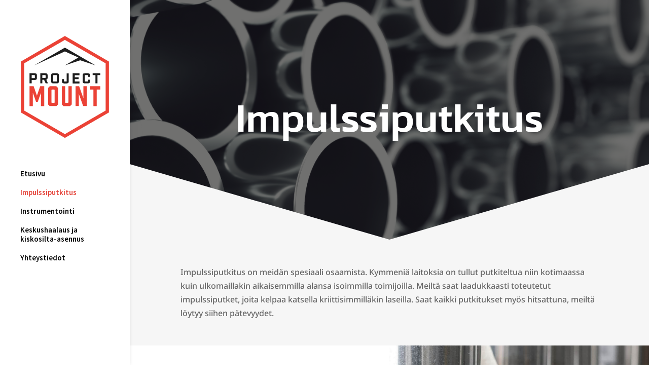

--- FILE ---
content_type: image/svg+xml
request_url: https://projectmount.fi/wp-content/uploads/project-mount-logo.svg
body_size: 536
content:
<?xml version="1.0" encoding="utf-8"?>
<!-- Generator: Adobe Illustrator 22.0.0, SVG Export Plug-In . SVG Version: 6.00 Build 0)  -->
<svg version="1.1" id="Layer_1" xmlns="http://www.w3.org/2000/svg" xmlns:xlink="http://www.w3.org/1999/xlink" x="0px" y="0px"
	 viewBox="0 0 425.2 489.8" style="enable-background:new 0 0 425.2 489.8;" xml:space="preserve">
<style type="text/css">
	.st0{fill:#EB4236;}
	.st1{fill:#1E1E1E;}
</style>
<g>
	<path class="st0" d="M212.6,487.1L2.8,366V123.8L212.6,2.7l209.8,121.1V366L212.6,487.1z M18.5,357L212.6,469L406.7,357V132.8
		L212.6,20.8L18.5,132.8V357z"/>
	<path class="st0" d="M83.3,315.7h-8.2l-15.2-43.3v63.5H44.2v-94.1h19.6l15.5,44.5l15.5-44.5h19.6v94.1H98.6v-63.5L83.3,315.7z
		 M179.7,249.4v78.7l-7.7,7.7h-31.7l-7.7-7.7v-78.7l7.7-7.7H172L179.7,249.4z M162,257.1h-11.9l-1.7,1.7v60.1l1.7,1.7H162l1.9-1.7
		v-60.1L162,257.1z M245.1,328.2l-7.7,7.7h-31.7l-7.7-7.7v-86.4h15.7v77.1l1.7,1.7h12.1l1.7-1.7v-77.1h15.7V328.2z M263.5,335.8
		v-94.1h17l20.4,57.7v-57.7h15.7v94.1h-17l-20.4-57.7v57.7H263.5z M381,257h-17v78.9h-15.7V257h-17v-15.2H381V257z"/>
</g>
<g>
	<path class="st1" d="M44.2,179.8h25.4c6.5,0,9.6,3.1,9.6,9.6v12.8c0,6.5-3.1,9.6-9.6,9.6H54.1v16.1h-9.9V179.8z M68,202.7
		c1,0,1.4-0.3,1.4-1.4v-11.1c0-1-0.3-1.4-1.4-1.4H54.1v13.9H68z M131.9,227.9h-10.7l-8-17h-8v17h-9.9v-48.1h25.4
		c6.5,0,9.6,3.1,9.6,9.6V201c0,5.4-2.1,8.5-6.7,9.3L131.9,227.9z M119.1,202.1c1,0,1.4-0.3,1.4-1.4v-10.6c0-1-0.3-1.4-1.4-1.4h-13.8
		v13.4H119.1z M147.1,218.3v-28.9c0-6.5,3.1-9.6,9.6-9.6h17.7c6.5,0,9.6,3.1,9.6,9.6v28.9c0,6.5-3.1,9.6-9.6,9.6h-17.7
		C150.2,227.9,147.1,224.8,147.1,218.3z M172.8,218.8c1,0,1.4-0.3,1.4-1.4v-27.2c0-1-0.3-1.4-1.4-1.4h-14.4c-1,0-1.4,0.3-1.4,1.4
		v27.2c0,1,0.3,1.4,1.4,1.4H172.8z M198.4,218.3v-10.7h9.9v9.9c0,1,0.3,1.4,1.4,1.4h10c1,0,1.4-0.3,1.4-1.4v-37.6h9.9v38.5
		c0,6.5-3.1,9.6-9.6,9.6H208C201.5,227.9,198.4,224.8,198.4,218.3z M249.5,179.8h32.4v9.1h-22.5v10h18.2v8.9h-18.2v11.1h22.5v9.1
		h-32.4V179.8z M297.1,218.3v-28.9c0-6.5,3.1-9.6,9.6-9.6h15.9c6.5,0,9.6,3.1,9.6,9.6v7.8h-9.9v-7c0-1-0.3-1.4-1.4-1.4h-12.6
		c-1,0-1.4,0.3-1.4,1.4v27.2c0,1,0.3,1.4,1.4,1.4H321c1,0,1.4-0.3,1.4-1.4v-7h9.9v7.8c0,6.5-3.1,9.6-9.6,9.6h-15.9
		C300.1,227.9,297.1,224.8,297.1,218.3z M358,188.7H345v-8.9h36v8.9h-13.1v39.2H358V188.7z"/>
	<polygon class="st1" points="212.6,57.8 66.5,142.2 212.6,75.9 276.9,105.1 212.6,142.2 285.6,118.1 358.6,142.2 	"/>
</g>
</svg>


--- FILE ---
content_type: image/svg+xml
request_url: https://projectmount.fi/wp-content/uploads/project-mount-puna-valkoinen-logo.svg
body_size: 487
content:
<?xml version="1.0" encoding="utf-8"?>
<!-- Generator: Adobe Illustrator 22.0.0, SVG Export Plug-In . SVG Version: 6.00 Build 0)  -->
<svg version="1.1" id="Layer_1" xmlns="http://www.w3.org/2000/svg" xmlns:xlink="http://www.w3.org/1999/xlink" x="0px" y="0px"
	 viewBox="0 0 425.2 489.8" style="enable-background:new 0 0 425.2 489.8;" xml:space="preserve">
<style type="text/css">
	.st0{fill:#EB4236;}
	.st1{fill:#FFFFFF;}
</style>
<g>
	<path class="st0" d="M212.6,487.1L2.8,366V123.8L212.6,2.7l209.8,121.1V366L212.6,487.1z M18.5,357l194.1,112l194.1-112V132.8
		l-194.1-112l-194.1,112V357z"/>
	<path class="st0" d="M83.3,315.7h-8.2l-15.2-43.3v63.5H44.2v-94.1h19.6l15.5,44.5l15.5-44.5h19.6v94.1H98.6v-63.5L83.3,315.7z
		 M179.7,249.4v78.7l-7.7,7.7h-31.7l-7.7-7.7v-78.7l7.7-7.7H172L179.7,249.4z M162,257.1h-11.9l-1.7,1.7v60.1l1.7,1.7H162l1.9-1.7
		v-60.1L162,257.1z M245.1,328.2l-7.7,7.7h-31.7l-7.7-7.7v-86.4h15.7v77.1l1.7,1.7h12.1l1.7-1.7v-77.1h15.7v86.4H245.1z
		 M263.5,335.8v-94.1h17l20.4,57.7v-57.7h15.7v94.1h-17l-20.4-57.7v57.7H263.5z M381,257h-17v78.9h-15.7V257h-17v-15.2H381V257z"/>
</g>
<g>
	<path class="st1" d="M44.2,179.8h25.4c6.5,0,9.6,3.1,9.6,9.6v12.8c0,6.5-3.1,9.6-9.6,9.6H54.1v16.1h-9.9
		C44.2,227.9,44.2,179.8,44.2,179.8z M68,202.7c1,0,1.4-0.3,1.4-1.4v-11.1c0-1-0.3-1.4-1.4-1.4H54.1v13.9H68z M131.9,227.9h-10.7
		l-8-17h-8v17h-9.9v-48.1h25.4c6.5,0,9.6,3.1,9.6,9.6V201c0,5.4-2.1,8.5-6.7,9.3L131.9,227.9z M119.1,202.1c1,0,1.4-0.3,1.4-1.4
		v-10.6c0-1-0.3-1.4-1.4-1.4h-13.8v13.4H119.1z M147.1,218.3v-28.9c0-6.5,3.1-9.6,9.6-9.6h17.7c6.5,0,9.6,3.1,9.6,9.6v28.9
		c0,6.5-3.1,9.6-9.6,9.6h-17.7C150.2,227.9,147.1,224.8,147.1,218.3z M172.8,218.8c1,0,1.4-0.3,1.4-1.4v-27.2c0-1-0.3-1.4-1.4-1.4
		h-14.4c-1,0-1.4,0.3-1.4,1.4v27.2c0,1,0.3,1.4,1.4,1.4H172.8z M198.4,218.3v-10.7h9.9v9.9c0,1,0.3,1.4,1.4,1.4h10
		c1,0,1.4-0.3,1.4-1.4v-37.6h9.9v38.5c0,6.5-3.1,9.6-9.6,9.6H208C201.5,227.9,198.4,224.8,198.4,218.3z M249.5,179.8h32.4v9.1h-22.5
		v10h18.2v8.9h-18.2v11.1h22.5v9.1h-32.4V179.8z M297.1,218.3v-28.9c0-6.5,3.1-9.6,9.6-9.6h15.9c6.5,0,9.6,3.1,9.6,9.6v7.8h-9.9v-7
		c0-1-0.3-1.4-1.4-1.4h-12.6c-1,0-1.4,0.3-1.4,1.4v27.2c0,1,0.3,1.4,1.4,1.4H321c1,0,1.4-0.3,1.4-1.4v-7h9.9v7.8
		c0,6.5-3.1,9.6-9.6,9.6h-15.9C300.1,227.9,297.1,224.8,297.1,218.3z M358,188.7h-13v-8.9h36v8.9h-13.1v39.2H358V188.7z"/>
	<polygon class="st1" points="212.6,57.8 66.5,142.2 212.6,75.9 276.9,105.1 212.6,142.2 285.6,118.1 358.6,142.2 	"/>
</g>
</svg>


--- FILE ---
content_type: image/svg+xml
request_url: https://projectmount.fi/wp-content/uploads/project-mount-logo.svg
body_size: 497
content:
<?xml version="1.0" encoding="utf-8"?>
<!-- Generator: Adobe Illustrator 22.0.0, SVG Export Plug-In . SVG Version: 6.00 Build 0)  -->
<svg version="1.1" id="Layer_1" xmlns="http://www.w3.org/2000/svg" xmlns:xlink="http://www.w3.org/1999/xlink" x="0px" y="0px"
	 viewBox="0 0 425.2 489.8" style="enable-background:new 0 0 425.2 489.8;" xml:space="preserve">
<style type="text/css">
	.st0{fill:#EB4236;}
	.st1{fill:#1E1E1E;}
</style>
<g>
	<path class="st0" d="M212.6,487.1L2.8,366V123.8L212.6,2.7l209.8,121.1V366L212.6,487.1z M18.5,357L212.6,469L406.7,357V132.8
		L212.6,20.8L18.5,132.8V357z"/>
	<path class="st0" d="M83.3,315.7h-8.2l-15.2-43.3v63.5H44.2v-94.1h19.6l15.5,44.5l15.5-44.5h19.6v94.1H98.6v-63.5L83.3,315.7z
		 M179.7,249.4v78.7l-7.7,7.7h-31.7l-7.7-7.7v-78.7l7.7-7.7H172L179.7,249.4z M162,257.1h-11.9l-1.7,1.7v60.1l1.7,1.7H162l1.9-1.7
		v-60.1L162,257.1z M245.1,328.2l-7.7,7.7h-31.7l-7.7-7.7v-86.4h15.7v77.1l1.7,1.7h12.1l1.7-1.7v-77.1h15.7V328.2z M263.5,335.8
		v-94.1h17l20.4,57.7v-57.7h15.7v94.1h-17l-20.4-57.7v57.7H263.5z M381,257h-17v78.9h-15.7V257h-17v-15.2H381V257z"/>
</g>
<g>
	<path class="st1" d="M44.2,179.8h25.4c6.5,0,9.6,3.1,9.6,9.6v12.8c0,6.5-3.1,9.6-9.6,9.6H54.1v16.1h-9.9V179.8z M68,202.7
		c1,0,1.4-0.3,1.4-1.4v-11.1c0-1-0.3-1.4-1.4-1.4H54.1v13.9H68z M131.9,227.9h-10.7l-8-17h-8v17h-9.9v-48.1h25.4
		c6.5,0,9.6,3.1,9.6,9.6V201c0,5.4-2.1,8.5-6.7,9.3L131.9,227.9z M119.1,202.1c1,0,1.4-0.3,1.4-1.4v-10.6c0-1-0.3-1.4-1.4-1.4h-13.8
		v13.4H119.1z M147.1,218.3v-28.9c0-6.5,3.1-9.6,9.6-9.6h17.7c6.5,0,9.6,3.1,9.6,9.6v28.9c0,6.5-3.1,9.6-9.6,9.6h-17.7
		C150.2,227.9,147.1,224.8,147.1,218.3z M172.8,218.8c1,0,1.4-0.3,1.4-1.4v-27.2c0-1-0.3-1.4-1.4-1.4h-14.4c-1,0-1.4,0.3-1.4,1.4
		v27.2c0,1,0.3,1.4,1.4,1.4H172.8z M198.4,218.3v-10.7h9.9v9.9c0,1,0.3,1.4,1.4,1.4h10c1,0,1.4-0.3,1.4-1.4v-37.6h9.9v38.5
		c0,6.5-3.1,9.6-9.6,9.6H208C201.5,227.9,198.4,224.8,198.4,218.3z M249.5,179.8h32.4v9.1h-22.5v10h18.2v8.9h-18.2v11.1h22.5v9.1
		h-32.4V179.8z M297.1,218.3v-28.9c0-6.5,3.1-9.6,9.6-9.6h15.9c6.5,0,9.6,3.1,9.6,9.6v7.8h-9.9v-7c0-1-0.3-1.4-1.4-1.4h-12.6
		c-1,0-1.4,0.3-1.4,1.4v27.2c0,1,0.3,1.4,1.4,1.4H321c1,0,1.4-0.3,1.4-1.4v-7h9.9v7.8c0,6.5-3.1,9.6-9.6,9.6h-15.9
		C300.1,227.9,297.1,224.8,297.1,218.3z M358,188.7H345v-8.9h36v8.9h-13.1v39.2H358V188.7z"/>
	<polygon class="st1" points="212.6,57.8 66.5,142.2 212.6,75.9 276.9,105.1 212.6,142.2 285.6,118.1 358.6,142.2 	"/>
</g>
</svg>
